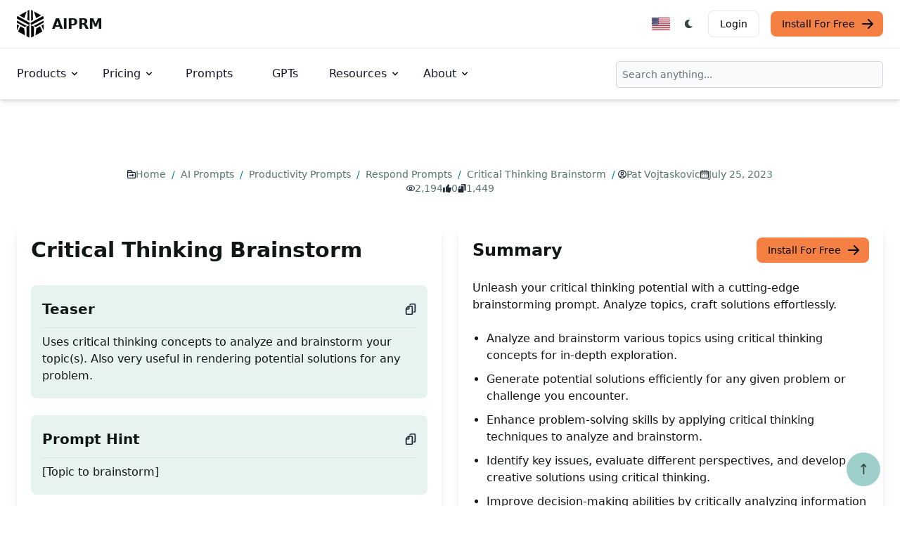

--- FILE ---
content_type: image/svg+xml
request_url: https://www.aiprm.com/images/flags/en.svg
body_size: 858
content:
<?xml version="1.0" encoding="utf-8"?><svg version="1.1" id="Layer_1" xmlns="http://www.w3.org/2000/svg" xmlns:xlink="http://www.w3.org/1999/xlink" x="0px" y="0px" viewBox="0 0 55.2 38.4" style="enable-background:new 0 0 55.2 38.4" xml:space="preserve"><style type="text/css">.st0{fill:#B22234;} .st1{fill:#FFFFFF;} .st2{fill:#3C3B6E;}</style><g><path class="st0" d="M3.03,0h49.13c1.67,0,3.03,1.36,3.03,3.03v32.33c0,1.67-1.36,3.03-3.03,3.03H3.03C1.36,38.4,0,37.04,0,35.37 V3.03C0,1.36,1.36,0,3.03,0L3.03,0z"/><path class="st1" d="M0.02,2.73h55.17c0.01,0.1,0.02,0.2,0.02,0.31v2.94H0V3.03C0,2.93,0.01,2.83,0.02,2.73L0.02,2.73z M55.2,8.67 v3.24H0V8.67H55.2L55.2,8.67z M55.2,14.61v3.24H0v-3.24H55.2L55.2,14.61z M55.2,20.55v3.24H0v-3.24H55.2L55.2,20.55z M55.2,26.49 v3.24H0v-3.24H55.2L55.2,26.49z M55.2,32.43v2.93c0,0.1-0.01,0.21-0.02,0.31H0.02C0.01,35.58,0,35.47,0,35.37v-2.93H55.2 L55.2,32.43z"/><path class="st2" d="M20.8,0v20.68H0V3.03C0,1.36,1.36,0,3.03,0H20.8L20.8,0L20.8,0z"/><polygon class="st1" points="1.23,2.86 1.92,5.01 0.1,3.68 2.36,3.68 0.53,5.01 1.23,2.86"/><polygon class="st1" points="1.23,7.02 1.92,9.17 0.1,7.84 2.36,7.84 0.53,9.17 1.23,7.02"/><polygon class="st1" points="1.23,11.18 1.92,13.33 0.1,12 2.36,12 0.53,13.33 1.23,11.18"/><polygon class="st1" points="1.23,15.34 1.92,17.49 0.1,16.16 2.36,16.16 0.53,17.49 1.23,15.34"/><polygon class="st1" points="3.67,0.78 4.37,2.93 2.54,1.6 4.81,1.6 2.97,2.93 3.67,0.78"/><polygon class="st1" points="3.67,4.94 4.37,7.09 2.54,5.76 4.81,5.76 2.97,7.09 3.67,4.94"/><polygon class="st1" points="3.67,9.1 4.37,11.25 2.54,9.92 4.81,9.92 2.97,11.25 3.67,9.1"/><polygon class="st1" points="3.67,13.26 4.37,15.41 2.54,14.08 4.81,14.08 2.97,15.41 3.67,13.26"/><polygon class="st1" points="3.67,17.42 4.37,19.57 2.54,18.24 4.81,18.24 2.97,19.57 3.67,17.42"/><polygon class="st1" points="6.12,2.86 6.82,5.01 4.99,3.68 7.25,3.68 5.42,5.01 6.12,2.86"/><polygon class="st1" points="6.12,7.02 6.82,9.17 4.99,7.84 7.25,7.84 5.42,9.17 6.12,7.02"/><polygon class="st1" points="6.12,11.18 6.82,13.33 4.99,12 7.25,12 5.42,13.33 6.12,11.18"/><polygon class="st1" points="6.12,15.34 6.82,17.49 4.99,16.16 7.25,16.16 5.42,17.49 6.12,15.34"/><polygon class="st1" points="8.57,0.78 9.26,2.93 7.44,1.6 9.7,1.6 7.87,2.93 8.57,0.78"/><polygon class="st1" points="8.57,4.94 9.26,7.09 7.44,5.76 9.7,5.76 7.87,7.09 8.57,4.94"/><polygon class="st1" points="8.57,9.1 9.26,11.25 7.44,9.92 9.7,9.92 7.87,11.25 8.57,9.1"/><polygon class="st1" points="8.57,13.26 9.26,15.41 7.44,14.08 9.7,14.08 7.87,15.41 8.57,13.26"/><polygon class="st1" points="8.57,17.42 9.26,19.57 7.44,18.24 9.7,18.24 7.87,19.57 8.57,17.42"/><polygon class="st1" points="11.01,2.86 11.71,5.01 9.88,3.68 12.14,3.68 10.31,5.01 11.01,2.86"/><polygon class="st1" points="11.01,7.02 11.71,9.17 9.88,7.84 12.14,7.84 10.31,9.17 11.01,7.02"/><polygon class="st1" points="11.01,11.18 11.71,13.33 9.88,12 12.14,12 10.31,13.33 11.01,11.18"/><polygon class="st1" points="11.01,15.34 11.71,17.49 9.88,16.16 12.14,16.16 10.31,17.49 11.01,15.34"/><polygon class="st1" points="13.46,0.78 14.16,2.93 12.33,1.6 14.59,1.6 12.76,2.93 13.46,0.78"/><polygon class="st1" points="13.46,4.94 14.16,7.09 12.33,5.76 14.59,5.76 12.76,7.09 13.46,4.94"/><polygon class="st1" points="13.46,9.1 14.16,11.25 12.33,9.92 14.59,9.92 12.76,11.25 13.46,9.1"/><polygon class="st1" points="13.46,13.26 14.16,15.41 12.33,14.08 14.59,14.08 12.76,15.41 13.46,13.26"/><polygon class="st1" points="13.46,17.42 14.16,19.57 12.33,18.24 14.59,18.24 12.76,19.57 13.46,17.42"/><polygon class="st1" points="15.9,2.86 16.6,5.01 14.77,3.68 17.03,3.68 15.21,5.01 15.9,2.86"/><polygon class="st1" points="15.9,7.02 16.6,9.17 14.77,7.84 17.03,7.84 15.21,9.17 15.9,7.02"/><polygon class="st1" points="15.9,11.18 16.6,13.33 14.77,12 17.03,12 15.21,13.33 15.9,11.18"/><polygon class="st1" points="15.9,15.34 16.6,17.49 14.77,16.16 17.03,16.16 15.21,17.49 15.9,15.34"/><polygon class="st1" points="18.35,0.78 19.05,2.93 17.22,1.6 19.48,1.6 17.65,2.93 18.35,0.78"/><polygon class="st1" points="18.35,4.94 19.05,7.09 17.22,5.76 19.48,5.76 17.65,7.09 18.35,4.94"/><polygon class="st1" points="18.35,9.1 19.05,11.25 17.22,9.92 19.48,9.92 17.65,11.25 18.35,9.1"/><polygon class="st1" points="18.35,13.26 19.05,15.41 17.22,14.08 19.48,14.08 17.65,15.41 18.35,13.26"/><polygon class="st1" points="18.35,17.42 19.05,19.57 17.22,18.24 19.48,18.24 17.65,19.57 18.35,17.42"/></g></svg>